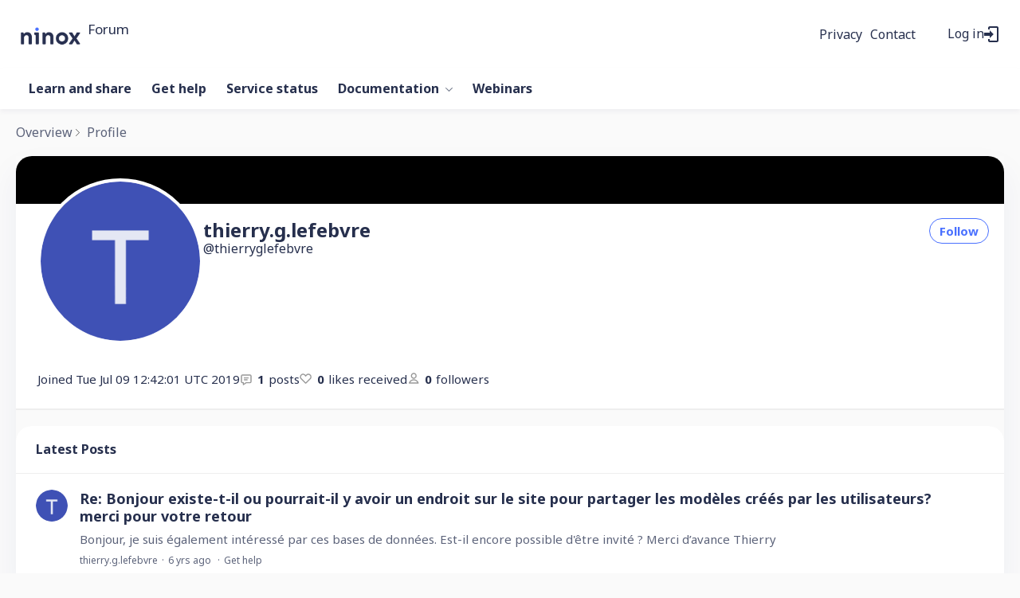

--- FILE ---
content_type: text/html;charset=UTF-8
request_url: https://forum.ninox.com/profile/x2h3m68
body_size: 5897
content:
<!DOCTYPE html>
<html lang="en" id="angularRootApp" ng-app='angularRootApp' class="prod " ng-non-bindable>
  <head>
  <title>thierry.g.lefebvre&#39;s Profile | Ninox Community</title>
      <meta name="robots" content="noindex" />
    <script type="text/template" class="comp-904a2b9d-m0"></script><link rel=icon type=image/png href=https://d56vh6ph4jjmq.cloudfront.net/ninox/favicon-32x32.png><script type="text/template" class="comp-904a2b9d-m1"></script><script type="text/template" class="comp-abeda148-m0"></script><link rel=preconnect href=https://fonts.googleapis.com>
<link rel=preconnect href=https://fonts.gstatic.com crossorigin>
<link href="https://fonts.googleapis.com/css2?family=Noto+Sans:ital,wght@0,400;0,700;1,400;1,700&display=swap" rel=stylesheet><script type="text/template" class="comp-abeda148-m1"></script><meta name="viewport" id="viewport" content="width=device-width,minimum-scale=1,maximum-scale=10,initial-scale=1" />
    <meta name="apple-mobile-web-app-capable" content="yes" />
    <meta name="mobile-web-app-capable" content="yes" />
    <link rel="stylesheet" type="text/css" href="/content/csx/cu5smltnvt7h6sjg3lsbs7buo6khxc2f.css?0110897" />
<link class="theme" rel="stylesheet" href="/content/csx/themes/g/fsv6kbrp3lgywt3wmvre3qoewza7buk7.css?0110897" />
<link class="theme" rel="stylesheet" href="/content/csx/themes/g/l4b6zgodelmirixczv7ahm4vrbavrffj.css?0110897" />
<link rel="stylesheet" type="text/css" href="/css/f/f.css?res=-1785550114" />
    </head>

  <body id="top" class="view-profile view-profile-home view-profile-x2h3m68  -themed   -state-0 ">
    <a id="keyboardHome" href="#main-content">Skip to main content</a>

    <div class="site-layout -cfa -theme thm-air thm-icons thm-icons-pri">
            <div class="site-nav  -above ">

    <div class="b-layout site-nav__layout">
        <div class="site-nav__inner -center">
              <div class="site-brand">
    <a class="site-brand__logo  -sep" tabindex="-1" aria-hidden="true" href="/"><img class="site-brand__media" src="https://s3-us-west-2.amazonaws.com/media.forumbee.com/logos/630dfcdf-a85a-465d-8dc2-307413755079/900.png" alt="Forum"></a>
    <a class="site-brand__title" href="/">Forum</a>
          </div>
  </div>

          <div class="site-nav__inner -right nav-right">
            <script type="text/template" class="comp-4603e06b-m0"></script><div class=c-topnav__outer>
<div class=c-topnav__item>
<a href=https://ninox.com/en/privacy class="nav-action nav-lnk">Privacy</a>
</div>
<div class=c-topnav__item>
<a href=/contact class="nav-action nav-lnk">Contact</a>
</div>
</div><script type="text/template" class="comp-4603e06b-m1"></script><noscript>
      <div class="nav-action-wrap">
        <button type="button" class="nojs nav-action"><a href="http://community.forumbee.com/t/18hzyj/enabling-browser-cookies">How to enable Javascript</a></button>
        <span class="separator"></span>
      </div>
    </noscript>

    <div fb-bindable site-search-btn pair-id="nav" class="nav-action-wrap site-nav-search -device">
          <button type="button" aria-label="Search" class="nav-action btn-icon btn-search-toggle toolhelp -toolhelp-below" data-tip="Search" ng-click="siteSearchBtnCtrl.click($event)"></button>
        </div>

        <div class="search__wrap -navbar -device">
          <site-search fb-bindable site-search-toggle pair-id="nav" ns="-navbar" search-label="Search" events-limit="0"></site-search>
        </div>
      <div class="nav-action-wrap signup-container">
      <a role="button" class="nav-action nav-lnk nav-btn-signup" href="/signup?forward=%2Fprofile%2Fx2h3m68">Sign Up</a>
    </div>
  <div class="nav-action-wrap login-container">
  <a role="button" class="nav-action nav-lnk nav-btn-login" href="/login?forward=%2Fprofile%2Fx2h3m68">Log in</a>
</div>

<div class="nav-action-wrap nav-sandwich -right btn-home-wrap -themed">
      <button type="button" class="nav-action btn-icon btn-home -site-nav" data-panel="sw-dialog-home" aria-label="Main menu" aria-expanded="false" aria-controls="aySandwichDialog" ></button>
    </div>
  </div>


        </div>
    </div>
  <header class="site-top">
            <script type="text/template" class="comp-279f4ae6-m0"></script><div class="c-hero__outer">
  <div class="b-layout">

    <h1 class="c-hero__title -main">Welcome to the Ninox community</h1>

    <div class="c-hero__search -main">
      <site-search fb-bindable ns="-header" posts-limit="10" users-limit="10" categories-limit="10" tags-limit="10" events-limit="10" avatar-size="26" search-label="Search"></site-search>
    </div>

    
    <div class="c-hero__intro -main">Search all topics or <a class="" href="/login?forward=%2Fcategory%2gethelp">ask a question</a></div>
    
    
    
    


  
  </div>
</div><script type="text/template" class="comp-279f4ae6-m1"></script><script type="text/template" class="comp-f3c2de09-m0"></script><div class="custom-global-nav-wrapper hnav__outer">
  <div class="b-layout"> 
    <div class="custom-global-nav">
      <ul class="hnav">
        
        
        
        
        
        
          
  	        <li class="hnav__item -learn-share -category">
        	    <a href="/category/learn-share" class="hnav__lnk communityNav -category -default">Learn and share</a>
        	  </li>
          
        
          
  	        <li class="hnav__item -gethelp -category">
        	    <a href="/category/gethelp" class="hnav__lnk communityNav -category -default">Get help</a>
        	  </li>
          
        
          
  	        <li class="hnav__item -service-status -category">
        	    <a href="/category/service-status" class="hnav__lnk communityNav -category -default">Service status</a>
        	  </li>
          
        
          
  	        <li class="hnav__item -docs -section">
        	    <a href="/category/docs" class="hnav__lnk communityNav -section -default">Documentation</a>
        	    <span class="hnav__chevron"></span>
                <ul class="">
                  <li><a href="/category/solutions">Solutions</a></li>
                  <li><a href="/category/setup">Setup</a></li>
                  <li><a href="/category/databases">Databases</a></li>
                  <li><a href="/category/automation">Automation</a></li>
                  <li><a href="/category/my-account">My account</a></li>
                  <li><a href="/category/administration">Administration</a></li>
        	      </ul>
        	      
        	  </li>
          
        
          
          
        
          
          
        
          
          
        
          
          
        
          
          
        
          
          
        
          
          
        
          
          
        
          
          
        
          
          
        
          
          
        
          
          
        
          
          
        
          
          
        
          
          
        
          
          
        
          
          
        
          
          
        
          
          
        
          
          
        
          
          
        
          
          
        
          
          
        
          
          
        
          
          
        
          
          
        
          
          
        
          
          
        
          
          
        
          
          
        
          
          
        
        <li><a href="https://ninox.com/en/webinars" class="communityNav">Webinars</a></li>
        
        
        
        
      </ul>
    </div>
  </div>
</div><script type="text/template" class="comp-f3c2de09-m1"></script></header>

          <div class="site-msg">
              <div class="b-layout">
                <div class="site-msg__inner">
                  <div class="statusmsg" style="display:none;"><!-- --></div>
</div>
              </div>
            </div>
          <div class="site-breadcrumb">
        <div class="b-layout">
          <div class="site-breadcrumb__inner">
            <ul class="site-breadcrumb__path">
                <li class="site-breadcrumb__link -back">
                  <a tabindex="-1" class="btn-icon" href="/"></a>
                </li>
                <li class="site-breadcrumb__link -home -back-item">
                  <a href="/">Overview</a>
                </li>
                <li class="site-breadcrumb__link -profile">
                  <a href="/profile">Profile</a>
                </li>
              </ul>
            </div>
        </div>
      </div>
    <div role="main" id="main-content" class="site-main -profile">
        <div class="b-layout">
          <div class="site-main__inner">
            <div class="content-layout">
                  <div class="content-border -profile">
                      <div class="content-header">
    </div>
<div class="content-main">
        <div class="content-main__inner -profile">
          <div class="profile -r0">
              <div class="profile__section -banner">

    <div class="profile__banner">

        <div class="banner-hero"></div>
        <div class="banner-1">


          <span class="banner-1__a -r0 avatar220 avatar -t -size-220" ng-non-bindable="" ><img class="img_av" src="https://s3-us-west-2.amazonaws.com/media.forumbee.com/av/ninox/t_220@2x.png" width="220" height="220" alt="thierry.g.lefebvre"></span><div class="banner-1__b">

            <div class="profile__name">
              <h1>thierry.g.lefebvre</h1>

              </div>

            <div class="profile__handle at-handle">thierryglefebvre</div>

            </div>

          <div class="banner-1__actions">
                <button type="button" tabindex="0" class="btn_fan btn-secondary btn-small" data-action="/profile/x2h3m68/follow" data-count="0">Follow</button>
      </div>
            </div>

        <div class="banner-2">

        <div class="profile__meta">

          <div class="profile__meta-item -joined">
              <span class="profile__meta-label -joined">
                Joined</span>
              Tue Jul 09 12:42:01 UTC 2019</div>
          <div class="profile__meta-item -posts">
            <span class="profile__meta-count -posts">1</span>posts</div>

          <div class="profile__meta-item -likes-received">
            <span class="profile__meta-count -likes-received">0</span>likes received</div>

          <div class="profile__meta-item -followers">
              <span class="profile__meta-count -followers">0</span>followers</div>
          </div>

      </div>

    </div>
    </div>
<div class="profile__section -about-me"></div>

</div>

            <div class="profile -latest">
                    <div class="statusmsg" style="display:none;"><!-- --></div>
<div class="content-title">
                      Latest Posts
                    </div>

                    <div class="topic-summary-layout">
        <div class="topic-summary-layout__inner">
          <ul class="postings topic-summary__wrap  ">
            <li class="posting topic-summary -reply -r0" data-key="60hr55f">
  <button tabindex="-1" type="button" ng-non-bindable  class="avatar-label -r0  avatar40 avatar -t -size-40 focus-save" aria-hidden="true" data-tip="thierry.g.lefebvre" data-href="https://forum.ninox.com/profile/x2h3m68"><img class="img_av" src="https://s3-us-west-2.amazonaws.com/media.forumbee.com/av/ninox/t_120@2x.png" width="40" height="40" aria-hidden="true" alt="thierry.g.lefebvre"></button><div class="topic-summary__main -reply">
      <h3>
        <a class="topic-summary__title_re" href="/t/y4hr6q8?r=60hr55f#60hr55f">Re:&#x20;Bonjour&#x20;existe-t-il&#x20;ou&#x20;pourrait-il&#x20;y&#x20;avoir&#x20;un&#x20;endroit&#x20;sur&#x20;le&#x20;site&#x20;pour&#x20;partager&#x20;les&#x20;modèles&#x20;créés&#x20;par&#x20;les&#x20;utilisateurs?&#x20;merci&#x20;pour&#x20;votre&#x20;retour</a>
      </h3>
      <a class="topic-summary__text-link -reply"  href="/t/y4hr6q8?r=60hr55f#60hr55f">Bonjour,&#x20;je&#x20;suis&#x20;également&#x20;intéressé&#x20;par&#x20;ces&#x20;bases&#x20;de&#x20;données.&#x20;Est-il&#x20;encore&#x20;possible&#x20;d&#39;être&#x20;invité&#x20;?&#x20;Merci&#x20;d’avance&#x20;Thierry</a>
      <div class="reply-stream-meta-wrap meta-wrap">
      <ul class="reply-stream-meta">
        <li class="reply-stream-meta__item"><button type="button" class="reply-stream-meta__profile-link btn-lnk-inline hover-card focus-save" data-href="/profile/x2h3m68">thierry.g.lefebvre</button></li>

            <li class="reply-stream-meta__item -br reply-stream-meta__profile-tagline"></li>
              <li class="reply-stream-meta__item reply-stream-meta__handle at-handle">thierryglefebvre</li>
            <li class="reply-stream-meta__item reply-stream-meta__said-on -sep"><span class="said_on__label"></span><span class=" said_on infotip screenonly" data-tip="@[1571126446973]" data-tip-html="<span class='infodate__created'>$0</span>"
              data-fmt="MMM d, yyyy · h:mm a" data-tip-class="infodate">6 yrs ago</span><span class="value printonly localtime" data-utc="1571126446973"></span>
  </li>

          <li class="reply-stream-meta__item -sep reply-stream-meta__category-link-wrap"><a class="thm-lnk reply-stream-meta__category-link" href="&#x2F;category&#x2F;gethelp">Get&#x20;help</a></li>
        <li class="reply-stream-meta__item reply-stream-meta__flag-wrap"><span class="reply-stream-meta__flag ">Reported - view</span></li>
          </ul>
    </div>
</div>
  </li>

</ul>
        </div>
      </div>

      <div class="page-nav-layout">
                <div class="page-nav-layout__inner">
                  </div>
              </div>
            </div>
                </div>
      </div>
    </div>
                    <div class="content-footer">
    <div class="b-layout">
      <div class="content-footer__inner">
        <a href="#top" class="backtotop">Back to top</a>
        </div>
    </div>
  </div>
</div>
              </div>
        </div>
      </div>
    </div>
        <footer class="site-footer">
    <div class="b-layout">
      <a tabindex="-1" class="site-footer__powered" href="https://forumbee.com?go">Powered by Forumbee</a>
          </div>
  </footer>
<div tabindex="-1" data-focus-restore=".btn-home.-site-nav" id="aySandwichDialog" class="sw-dialog -right -themed ">

  <div class="sw-dialog__inner ">

    <div role="tablist" class="sw-bar  tab-key-root">

      <div tabindex="0" class="visuallyhidden" aria-hidden="true" data-tab-prev=".btn-home.-site-nav"></div>
      <div class="nav-action-wrap home-container">
          <button role="tab" aria-controls="swPanel1" aria-selected="false" aria-label="Main menu" type="button" class="btn-icon sw-btn-home -sandwich -outline-inside"></button>
          <div id="swPanel1" tabindex="-1" data-focus-restore=".btn-home.-sandwich" class="sw-bar__inner -right -home -outline-inside">

            <script type="text/template" class="comp-37c75271-m0"></script><div class="c-sidenav2__outer panel">
<div class=c-sidenav2__item>
<a href=https://ninox.com/en class=c-sidenav2__link>Ninox-Website</a>
</div>
</div><script type="text/template" class="comp-37c75271-m1"></script><div class="panel panel-categories -sand" >
      <h3 id="panelTitleCategories-sand" class="panel__title "><a class="panel-categories__title" href="/">Overview</a></h3>
    <div class="panel__body">
          <ul class=" -level1" aria-labelledby="panelTitleCategories-sand">

            <li class="panel-categories__item -key-x1hntm -link-learn-share -type-discussion">

    <a class="panel-categories__label -node -level1 -key-x1hntm"
             href="&#x2F;category&#x2F;learn-share" >
            <span class="label">Learn&#x20;and&#x20;share</span>
          </a>

        </li>
<li class="panel-categories__item -key-18hw5b -link-gethelp -type-question">

    <a class="panel-categories__label -node -level1 -key-18hw5b"
             href="&#x2F;category&#x2F;gethelp" >
            <span class="label">Get&#x20;help</span>
          </a>

        </li>
<li class="panel-categories__item -key-63yhlh -link-service-status -type-article">

    <a class="panel-categories__label -node -level1 -key-63yhlh"
             href="&#x2F;category&#x2F;service-status" >
            <span class="label">Service&#x20;status</span>
          </a>

        </li>
<li class="panel-categories__item -key-18yqzq -link-docs -type-section">

    <button type="button" class="panel-categories__label -level1 -parent -key-18yqzq" aria-expanded="false" aria-controls="panel-categories__items-level2">
              <span class="icon  -closed" aria-hidden="true"></span><span id="label-sand-18yqzq" class="label">Documentation</span>
            </button>

            <ul id="panel-categories__items-level2" class="panel-categories__items  -closed -level2" aria-labelledby="label-sand-18yqzq" >
              <li class="panel-categories__item -key-x1yh9j -link-solutions -type-section">

    <button type="button" class="panel-categories__label -level2 -parent -key-x1yh9j" aria-expanded="false" aria-controls="panel-categories__items-level3">
              <span class="icon  -closed" aria-hidden="true"></span><span id="label-sand-x1yh9j" class="label">Solutions</span>
            </button>

            <ul id="panel-categories__items-level3" class="panel-categories__items  -closed -level3" aria-labelledby="label-sand-x1yh9j" >
              <li class="panel-categories__item -key-m2yh95 -link-ninox-e-invoice -type-article">

    <a class="panel-categories__label -node -level3 -key-m2yh95"
             href="&#x2F;category&#x2F;ninox-e-invoice" >
            <span class="label">Ninox&#x20;E-Invoice</span>
          </a>

        </li>
</ul>


          </li>
<li class="panel-categories__item -key-80yqzh -link-setup -type-section">

    <button type="button" class="panel-categories__label -level2 -parent -key-80yqzh" aria-expanded="false" aria-controls="panel-categories__items-level3">
              <span class="icon  -closed" aria-hidden="true"></span><span id="label-sand-80yqzh" class="label">Setup</span>
            </button>

            <ul id="panel-categories__items-level3" class="panel-categories__items  -closed -level3" aria-labelledby="label-sand-80yqzh" >
              <li class="panel-categories__item -key-18yqzz -link-installed-apps -type-article">

    <a class="panel-categories__label -node -level3 -key-18yqzz"
             href="&#x2F;category&#x2F;installed-apps" >
            <span class="label">Installed&#x20;apps</span>
          </a>

        </li>
<li class="panel-categories__item -key-y7yqzt -link-public-cloud -type-article">

    <a class="panel-categories__label -node -level3 -key-y7yqzt"
             href="&#x2F;category&#x2F;public-cloud" >
            <span class="label">Public&#x20;Cloud</span>
          </a>

        </li>
<li class="panel-categories__item -key-q5yqz6 -link-private-cloud -type-article">

    <a class="panel-categories__label -node -level3 -key-q5yqz6"
             href="&#x2F;category&#x2F;private-cloud" >
            <span class="label">Private&#x20;Cloud</span>
          </a>

        </li>
<li class="panel-categories__item -key-36yqzm -link-on-premises -type-article">

    <a class="panel-categories__label -node -level3 -key-36yqzm"
             href="&#x2F;category&#x2F;on-premises" >
            <span class="label">On-Premises</span>
          </a>

        </li>
</ul>


          </li>
<li class="panel-categories__item -key-x1yqzy -link-databases -type-section">

    <button type="button" class="panel-categories__label -level2 -parent -key-x1yqzy" aria-expanded="false" aria-controls="panel-categories__items-level3">
              <span class="icon  -closed" aria-hidden="true"></span><span id="label-sand-x1yqzy" class="label">Databases</span>
            </button>

            <ul id="panel-categories__items-level3" class="panel-categories__items  -closed -level3" aria-labelledby="label-sand-x1yqzy" >
              <li class="panel-categories__item -key-m2yqzk -link-tables -type-article">

    <a class="panel-categories__label -node -level3 -key-m2yqzk"
             href="&#x2F;category&#x2F;tables" >
            <span class="label">Tables</span>
          </a>

        </li>
<li class="panel-categories__item -key-36yqzj -link-table-relationships -type-article">

    <a class="panel-categories__label -node -level3 -key-36yqzj"
             href="&#x2F;category&#x2F;table-relationships" >
            <span class="label">Table&#x20;relationships</span>
          </a>

        </li>
<li class="panel-categories__item -key-h4yqzp -link-fields-elements -type-article">

    <a class="panel-categories__label -node -level3 -key-h4yqzp"
             href="&#x2F;category&#x2F;fields-elements" >
            <span class="label">Fields&#x20;and&#x20;elements</span>
          </a>

        </li>
<li class="panel-categories__item -key-63yqz1 -link-pages -type-article">

    <a class="panel-categories__label -node -level3 -key-63yqz1"
             href="&#x2F;category&#x2F;pages" >
            <span class="label">Pages</span>
          </a>

        </li>
<li class="panel-categories__item -key-q5yqzg -link-views -type-article">

    <a class="panel-categories__label -node -level3 -key-q5yqzg"
             href="&#x2F;category&#x2F;views" >
            <span class="label">Views</span>
          </a>

        </li>
<li class="panel-categories__item -key-y7yqz5 -link-import-export -type-article">

    <a class="panel-categories__label -node -level3 -key-y7yqz5"
             href="&#x2F;category&#x2F;import-export" >
            <span class="label">Import&#x20;and&#x20;export</span>
          </a>

        </li>
<li class="panel-categories__item -key-x1yqzf -link-modules -type-article">

    <a class="panel-categories__label -node -level3 -key-x1yqzf"
             href="&#x2F;category&#x2F;modules" >
            <span class="label">Modules</span>
          </a>

        </li>
<li class="panel-categories__item -key-18yqzr -link-printing -type-article">

    <a class="panel-categories__label -node -level3 -key-18yqzr"
             href="&#x2F;category&#x2F;printing" >
            <span class="label">Printing</span>
          </a>

        </li>
<li class="panel-categories__item -key-k9yqzl -link-templates -type-article">

    <a class="panel-categories__label -node -level3 -key-k9yqzl"
             href="&#x2F;category&#x2F;templates" >
            <span class="label">Templates</span>
          </a>

        </li>
<li class="panel-categories__item -key-x1yhzv -link-use-cases -type-article">

    <a class="panel-categories__label -node -level3 -key-x1yhzv"
             href="&#x2F;category&#x2F;use-cases" >
            <span class="label">Use&#x20;cases</span>
          </a>

        </li>
</ul>


          </li>
<li class="panel-categories__item -key-m2yqz3 -link-automation -type-section">

    <button type="button" class="panel-categories__label -level2 -parent -key-m2yqz3" aria-expanded="false" aria-controls="panel-categories__items-level3">
              <span class="icon  -closed" aria-hidden="true"></span><span id="label-sand-m2yqz3" class="label">Automation</span>
            </button>

            <ul id="panel-categories__items-level3" class="panel-categories__items  -closed -level3" aria-labelledby="label-sand-m2yqz3" >
              <li class="panel-categories__item -key-h4yymc -link-performance -type-article">

    <a class="panel-categories__label -node -level3 -key-h4yymc"
             href="&#x2F;category&#x2F;performance" >
            <span class="label">Performance</span>
          </a>

        </li>
<li class="panel-categories__item -key-k9yqz2 -link-scripting -type-article">

    <a class="panel-categories__label -node -level3 -key-k9yqz2"
             href="&#x2F;category&#x2F;scripting" >
            <span class="label">Scripting</span>
          </a>

        </li>
<li class="panel-categories__item -key-80yqzb -link-functions -type-article">

    <a class="panel-categories__label -node -level3 -key-80yqzb"
             href="&#x2F;category&#x2F;functions" >
            <span class="label">Functions</span>
          </a>

        </li>
<li class="panel-categories__item -key-63yqzd -link-api -type-article">

    <a class="panel-categories__label -node -level3 -key-63yqzd"
             href="&#x2F;category&#x2F;api" >
            <span class="label">API</span>
          </a>

        </li>
</ul>


          </li>
<li class="panel-categories__item -key-63yqzx -link-my-account -type-section">

    <button type="button" class="panel-categories__label -level2 -parent -key-63yqzx" aria-expanded="false" aria-controls="panel-categories__items-level3">
              <span class="icon  -closed" aria-hidden="true"></span><span id="label-sand-63yqzx" class="label">My&#x20;account</span>
            </button>

            <ul id="panel-categories__items-level3" class="panel-categories__items  -closed -level3" aria-labelledby="label-sand-63yqzx" >
              <li class="panel-categories__item -key-q5yqzn -link-subscriptions -type-article">

    <a class="panel-categories__label -node -level3 -key-q5yqzn"
             href="&#x2F;category&#x2F;subscriptions" >
            <span class="label">Subscriptions</span>
          </a>

        </li>
</ul>


          </li>
<li class="panel-categories__item -key-h4yqz8 -link-administration -type-section">

    <button type="button" class="panel-categories__label -level2 -parent -key-h4yqz8" aria-expanded="false" aria-controls="panel-categories__items-level3">
              <span class="icon  -closed" aria-hidden="true"></span><span id="label-sand-h4yqz8" class="label">Administration</span>
            </button>

            <ul id="panel-categories__items-level3" class="panel-categories__items  -closed -level3" aria-labelledby="label-sand-h4yqz8" >
              <li class="panel-categories__item -key-80yqzc -link-manage-workspaces -type-article">

    <a class="panel-categories__label -node -level3 -key-80yqzc"
             href="&#x2F;category&#x2F;manage-workspaces" >
            <span class="label">Manage&#x20;workspaces</span>
          </a>

        </li>
<li class="panel-categories__item -key-k9yqza -link-manage-collaborators -type-article">

    <a class="panel-categories__label -node -level3 -key-k9yqza"
             href="&#x2F;category&#x2F;manage-collaborators" >
            <span class="label">Manage&#x20;collaborators</span>
          </a>

        </li>
<li class="panel-categories__item -key-18yqz0 -link-access-permissions -type-article">

    <a class="panel-categories__label -node -level3 -key-18yqz0"
             href="&#x2F;category&#x2F;access-permissions" >
            <span class="label">Access&#x20;permissions</span>
          </a>

        </li>
<li class="panel-categories__item -key-y7yqzs -link-backups-and-storage -type-article">

    <a class="panel-categories__label -node -level3 -key-y7yqzs"
             href="&#x2F;category&#x2F;backups-and-storage" >
            <span class="label">Backups&#x20;and&#x20;storage</span>
          </a>

        </li>
<li class="panel-categories__item -key-36yqz7 -link-process-monitor -type-article">

    <a class="panel-categories__label -node -level3 -key-36yqz7"
             href="&#x2F;category&#x2F;process-monitor" >
            <span class="label">Process&#x20;monitor</span>
          </a>

        </li>
</ul>


          </li>
</ul>


          </li>
</ul>

          <a class="thm-lnk panel-categories__view-all" href="/topics">View all topics</a>
          </div>
      </div>
  </div>
        </div>
      <button role="tab" type="button" class="nav-action btn-icon sw-btn-close -sandwich focus-restore" aria-label="Close menu" data-focus-restore=".btn-home.-site-nav"></button>
        <div tabindex="0" class="visuallyhidden" aria-hidden="true" data-tab-next=".btn-home.-site-nav"></div>
      </div>
  </div>
</div>

<div id="tooltip">
  <div class="tooltip_container">
    <div class="tooltip_heading"> </div>
    <div class="tooltip_body"> </div>
  </div>
  <div class="tooltip_foot"> </div>
  <div class="cf"></div>
</div>

<div id="toolhelp">
  <div class="toolhelp_body"> </div>
  <div class="tooltip-pointer"></div>
</div>

<div id="infotip">
  <div class="infotip_body"> </div>
</div>
<div id="modalOverlay"></div>
  <script >pagestate={};pagestate.version='0110897';pagestate.root='https://forum.ninox.com';pagestate.ckeditor='ckeditor_4.20.1';pagestate.style='1';pagestate.memberSearch=true;pagestate.lang='en';pagestate.tz='';pagestate.base='';</script>
      <script type="text/javascript" src="/content/jsx/o3x3srvgz5pwf5md4pkbtjnrvn7p2fyh.js?0110897" ></script>
<script type="text/javascript" src="/content/jsx/fxm4pg5vkaoonqp5bpsdxkmgbmifmruq.js?0110897" ></script>
<script type="text/javascript" src="/content/jsx/wmyr6nmos74cau7hh5nm6e26pcdzditu.js?0110897" ></script>
<script type="text/javascript" src="/content/jsx/m457kbr2tobsi5fm5jyzzlo3sqclnabu.js?0110897" ></script>
<script type="text/javascript" src="/content/jsx/fecd6zmeyke6vy7gjgsfcmv2kkjt2mts.js?0110897" ></script>
<script type="text/javascript" src="/content/jsx/fb2vgmrzxikopc572qn2uvdyfh2wt4bt.js?0110897" ></script>
<script type="text/javascript" src="/content/jsx/ly65b4dvixx2tg7xc6jhg3bok6mio3bf.js?0110897" ></script><div id="fb-root"></div>
    <script src="/js/f/f.js?res=-1918511078"></script><script >var tz=document.createElement('script');tz.src='/content/js/fw/tz/tz.js';document.write(tz.outerHTML);</script>
    </body>
</html>


--- FILE ---
content_type: text/css;charset=utf-8
request_url: https://forum.ninox.com/css/f/f.css?res=-1785550114
body_size: 7982
content:

:root{--c-purple:#4970ff;--c-purple-dark:#3059f0;--c-teal:#009caa;--c-green:#65B31E;--c-banner-bg:#0071eb;--c-body-font:'Noto Sans', -apple-system, BlinkMacSystemFont, "system-ui", "Segoe UI", Roboto, "Helvetica Neue", "Apple Color Emoji", "Segoe UI Emoji", "Android Emoji", EmojiSymbols, sans-serif;--heading-font:'Noto Sans', -apple-system, BlinkMacSystemFont, "system-ui", "Segoe UI", Roboto, "Helvetica Neue", "Apple Color Emoji", "Segoe UI Emoji", "Android Emoji", EmojiSymbols, sans-serif;--c-shadow-box:0 20px 40px rgba(39,55,128,0.06);--c-border-table:1px solid #dbdee2;--c-border-color-table:#dbdee2;--c-bg:#fafafa;--c-bg-light:#fafafac7;--c-bg-light2:#fafafaa1}:root{--nav-logo-height:32px;--body-bg:var(--c-bg);--text-dark:#262f4d;--text-med:#262f4dbf;--text-light:#262f4d94;--link:var(--c-purple);--link-hover:var(--c-purple-dark);--icon-bg:invert(55%) sepia(69%) saturate(2313%) hue-rotate(206deg) brightness(99%) contrast(96%);--btn-primary-bg-col:var(--c-purple);--btn-primary-bg-col-hov:var(--c-purple-dark);--btn-secondary-bg-col-hov:var(--c-purple);--btn-secondary-col:var(--c-purple);--body-font:var(--c-body-font);--btn-radius:30px;--tab-radius:5px;--box-radius:20px;--status-col:var(--c-green)}

.home-section-cards.-categories .section-card .related-image{filter:var(--icon-bg);background-image:url(https://d56vh6ph4jjmq.cloudfront.net/icons/line/conversation-chat-1--messages-chat-smileys.svg)}.home-section-cards.-categories .section-card .related-image.-Section{background-image:url(https://d56vh6ph4jjmq.cloudfront.net/icons/line/multiple-chat--users.svg)}.home-section-cards.-categories .section-card .related-image.-Article{background-image:url(https://d56vh6ph4jjmq.cloudfront.net/icons/line/common-file-double-files-folders-article-text.svg)}.home-section-cards.-categories .section-card .related-image.-Idea{background-image:url(https://d56vh6ph4jjmq.cloudfront.net/icons/line/bulb--work-office-companies.svg)}.home-section-cards.-categories .section-card .related-image.-Discussion{background-image:url(https://d56vh6ph4jjmq.cloudfront.net/icons/line/conversation-chat-2--messages-chat-smileys.svg)}.home-section-cards.-categories .section-card .related-image.-Question{background-image:url(https://d56vh6ph4jjmq.cloudfront.net/icons/line/question-circle--interface-essential.svg);background-image:url(https://d56vh6ph4jjmq.cloudfront.net/icons/line/language-barrier-question--messages-chat-smileys.svg)}.home-section-cards.-categories .section-card .related-image.-Event{background-image:url(https://d56vh6ph4jjmq.cloudfront.net/icons/line/calendar--interface-essential-dots.svg)}.home-section-cards.-categories .section-card .related-image.-Issue{background-image:url(https://d56vh6ph4jjmq.cloudfront.net/icons/line/shield-warning--programing-apps-websites.svg)}.home-section-cards.-categories .section-card .related-image.-news{background-image:url(https://d56vh6ph4jjmq.cloudfront.net/icons/line/megaphone-1--interface-essential.svg)}.home-section-cards.-categories .section-card .related-image.-community{background-image:url(https://d56vh6ph4jjmq.cloudfront.net/icons/line/multiple-chat--users.svg)}.home-section-cards.-categories .section-card .related-image.-knowledge-base,.home-section-cards.-categories .section-card .related-image.-knowledgebase,.home-section-cards.-categories .section-card .related-image.-kb{background-image:url(https://d56vh6ph4jjmq.cloudfront.net/icons/line/read-light-idea--school-learning.svg)}.home-section-cards.-categories .section-card .related-image.-faq,.home-section-cards.-categories .section-card .related-image.-faqs,.home-section-cards.-categories .section-card .related-image.-frequently-asked-questions{background-image:url(https://d56vh6ph4jjmq.cloudfront.net/icons/line/icon-contact-us-faq.svg)}.home-section-cards.-categories .section-card .related-image.-support,.home-section-cards.-categories .section-card .related-image.-help{background-image:url(https://d56vh6ph4jjmq.cloudfront.net/icons/line/help-wheel--interface-essential.svg)}.home-section-cards.-categories .section-card .related-image.-getting-started{background-image:url(https://d56vh6ph4jjmq.cloudfront.net/icons/line/startup-product-rocket-box--business-products.svg)}.home-section-cards.-categories .section-card .related-image.-resources{background-image:url(https://d56vh6ph4jjmq.cloudfront.net/icons/line/newspaper-fold--content.svg)}.home-section-cards.-categories .section-card .related-image.-webinars{background-image:url(https://d56vh6ph4jjmq.cloudfront.net/icons/line/workflow-coaching-chart-team--work-office-companies.svg);background-image:url(https://d56vh6ph4jjmq.cloudfront.net/icons/line/laptop-user--programing-apps-websites.svg)}.home-section-cards.-categories .section-card .related-image.-advanced{background-image:url(https://d56vh6ph4jjmq.cloudfront.net/icons/line/technology-robot-2--technology.svg)}.home-section-cards.-categories .section-card .related-image.-videos,.home-section-cards.-categories .section-card .related-image.-video-tutorials{background-image:url(https://d56vh6ph4jjmq.cloudfront.net/icons/line/video-player-smartphone--video-movies-tv.svg)}.home-section-cards.-categories .section-card .related-image.-bug-reports{background-image:url(https://d56vh6ph4jjmq.cloudfront.net/icons/line/computer-bug-search--programing-apps-websites.svg)}.home-section-cards.-categories .section-card .related-image.-onboarding,.home-section-cards.-categories .section-card .related-image.-setup,.home-section-cards.-categories .section-card .related-image.-guide-to-setup,.home-section-cards.-categories .section-card .related-image.-setup-guide{background-image:url(https://d56vh6ph4jjmq.cloudfront.net/icons/line/technology-privacy-consent-profile-information--technology.svg)}.home-section-cards.-categories .section-card .related-image.-using,.home-section-cards.-categories .section-card .related-image.-using-product{background-image:url(https://d56vh6ph4jjmq.cloudfront.net/icons/line/monitor-touch--programing-apps-websites.svg)}.home-section-cards.-categories .section-card .related-image.-setup,.home-section-cards.-categories .section-card .related-image.-account-setup{background-image:url(https://d56vh6ph4jjmq.cloudfront.net/icons/line/settings-vertical-1--interface-essential.svg)}.home-section-cards.-categories .section-card .related-image.-best-practices{background-image:url(https://d56vh6ph4jjmq.cloudfront.net/icons/line/laptop-idea--work-office-companies.svg)}.home-section-cards.-categories .section-card .related-image.-forum,.home-section-cards.-categories .section-card .related-image.-forums{background-image:url(https://d56vh6ph4jjmq.cloudfront.net/icons/line/team-chat--work-office-companies.svg);background-image:url(https://d56vh6ph4jjmq.cloudfront.net/icons/line/conversation-browser--messages-chat-smileys.svg)}.home-section-cards.-categories .section-card .related-image.-tutorials,.home-section-cards.-categories .section-card .related-image.-hubspot{background-image:url(https://d56vh6ph4jjmq.cloudfront.net/icons/line/read-light-idea--school-learning.svg)}.home-section-cards.-categories .section-card .related-image.-contact,.home-section-cards.-categories .section-card .related-image.-contact-us,.home-section-cards.-categories .section-card .related-image.-submit-a-ticket,.home-section-cards.-categories .section-card .related-image.-front-form{background-image:url(https://d56vh6ph4jjmq.cloudfront.net/icons/line/send-email--emails.svg)}.home-section-cards.-categories .section-card .related-image.-guides{background-image:url(https://d56vh6ph4jjmq.cloudfront.net/icons/line/trekking-map--outdoors-recreation.svg)}.home-section-cards.-categories .section-card .related-image.-tips,.home-section-cards.-categories .section-card .related-image.-community-tips{background-image:url(https://d56vh6ph4jjmq.cloudfront.net/icons/line/laptop-idea--work-office-companies.svg)}.home-section-cards.-categories .section-card .related-image.-integration,.home-section-cards.-categories .section-card .related-image.-integrations,.home-section-cards.-categories .section-card .related-image.-website-integration{background-image:url(https://d56vh6ph4jjmq.cloudfront.net/icons/line/module-puzzle--programing-apps-websites.svg)}.home-section-cards.-categories .section-card .related-image.-group,.home-section-cards.-categories .section-card .related-image.-groups{background-image:url(https://d56vh6ph4jjmq.cloudfront.net/icons/line/workflow-teammate-circle--work-office-companies.svg)}.home-section-cards.-categories .section-card .related-image.-dashboard,.home-section-cards.-categories .section-card .related-image.-dashboards,.home-section-cards.-categories .section-card .related-image.-client-dashboard{background-image:url(https://d56vh6ph4jjmq.cloudfront.net/icons/line/gauge-dashboard--interface-essential.svg)}.home-section-cards.-categories .section-card .related-image.-referral-partner-setup{background-image:url(https://d56vh6ph4jjmq.cloudfront.net/icons/line/team-meeting--work-office-companies.svg)}.home-section-cards.-categories .section-card .related-image.-working-groups,.home-section-cards.-categories .section-card .related-image.-working-group{background-image:url(https://d56vh6ph4jjmq.cloudfront.net/icons/line/working-remotely-team-1--work-office-companies.svg)}.category__icon.-article.-cat-announcements,.category__icon.-discussion.-cat-announcements,.category__icon.-question.-cat-announcements,.category__icon.-idea.-cat-announcements,.category__icon.-issue.-cat-announcements,.category__icon.-event.-cat-announcements,.category__icon.-section.-cat-announcements,.category__icon.-group.-cat-announcements,.category__icon.-article.-cat-news,.category__icon.-discussion.-cat-news,.category__icon.-question.-cat-news,.category__icon.-idea.-cat-news,.category__icon.-issue.-cat-news,.category__icon.-event.-cat-news,.category__icon.-section.-cat-news,.category__icon.-group.-cat-news{background-image:url(https://d56vh6ph4jjmq.cloudfront.net/icons/line/megaphone-1--interface-essential.svg)}.category__icon.-article.-cat-community,.category__icon.-discussion.-cat-community,.category__icon.-question.-cat-community,.category__icon.-idea.-cat-community,.category__icon.-issue.-cat-community,.category__icon.-event.-cat-community,.category__icon.-section.-cat-community,.category__icon.-group.-cat-community{background-image:url(https://d56vh6ph4jjmq.cloudfront.net/icons/line/multiple-chat--users.svg)}.category__icon.-article.-cat-knowledge-base,.category__icon.-discussion.-cat-knowledge-base,.category__icon.-question.-cat-knowledge-base,.category__icon.-idea.-cat-knowledge-base,.category__icon.-issue.-cat-knowledge-base,.category__icon.-event.-cat-knowledge-base,.category__icon.-section.-cat-knowledge-base,.category__icon.-group.-cat-knowledge-base,.category__icon.-article.-cat-knowledgebase,.category__icon.-discussion.-cat-knowledgebase,.category__icon.-question.-cat-knowledgebase,.category__icon.-idea.-cat-knowledgebase,.category__icon.-issue.-cat-knowledgebase,.category__icon.-event.-cat-knowledgebase,.category__icon.-section.-cat-knowledgebase,.category__icon.-group.-cat-knowledgebase,.category__icon.-article.-cat-kb,.category__icon.-discussion.-cat-kb,.category__icon.-question.-cat-kb,.category__icon.-idea.-cat-kb,.category__icon.-issue.-cat-kb,.category__icon.-event.-cat-kb,.category__icon.-section.-cat-kb,.category__icon.-group.-cat-kb{background-image:url(https://d56vh6ph4jjmq.cloudfront.net/icons/line/read-light-idea--school-learning.svg)}.category__icon.-article.-cat-faq,.category__icon.-discussion.-cat-faq,.category__icon.-question.-cat-faq,.category__icon.-idea.-cat-faq,.category__icon.-issue.-cat-faq,.category__icon.-event.-cat-faq,.category__icon.-section.-cat-faq,.category__icon.-group.-cat-faq,.category__icon.-article.-cat-faqs,.category__icon.-discussion.-cat-faqs,.category__icon.-question.-cat-faqs,.category__icon.-idea.-cat-faqs,.category__icon.-issue.-cat-faqs,.category__icon.-event.-cat-faqs,.category__icon.-section.-cat-faqs,.category__icon.-group.-cat-faqs,.category__icon.-article.-cat-frequently-asked-questions,.category__icon.-discussion.-cat-frequently-asked-questions,.category__icon.-question.-cat-frequently-asked-questions,.category__icon.-idea.-cat-frequently-asked-questions,.category__icon.-issue.-cat-frequently-asked-questions,.category__icon.-event.-cat-frequently-asked-questions,.category__icon.-section.-cat-frequently-asked-questions,.category__icon.-group.-cat-frequently-asked-questions{background-image:url(https://d56vh6ph4jjmq.cloudfront.net/icons/line/icon-contact-us-faq.svg)}.category__icon.-article.-cat-support,.category__icon.-discussion.-cat-support,.category__icon.-question.-cat-support,.category__icon.-idea.-cat-support,.category__icon.-issue.-cat-support,.category__icon.-event.-cat-support,.category__icon.-section.-cat-support,.category__icon.-group.-cat-support,.category__icon.-article.-cat-help,.category__icon.-discussion.-cat-help,.category__icon.-question.-cat-help,.category__icon.-idea.-cat-help,.category__icon.-issue.-cat-help,.category__icon.-event.-cat-help,.category__icon.-section.-cat-help,.category__icon.-group.-cat-help{background-image:url(https://d56vh6ph4jjmq.cloudfront.net/icons/line/help-wheel--interface-essential.svg)}.category__icon.-article.-cat-getting-started,.category__icon.-discussion.-cat-getting-started,.category__icon.-question.-cat-getting-started,.category__icon.-idea.-cat-getting-started,.category__icon.-issue.-cat-getting-started,.category__icon.-event.-cat-getting-started,.category__icon.-section.-cat-getting-started,.category__icon.-group.-cat-getting-started{background-image:url(https://d56vh6ph4jjmq.cloudfront.net/icons/line/startup-product-rocket-box--business-products.svg)}.category__icon.-article.-cat-resources,.category__icon.-discussion.-cat-resources,.category__icon.-question.-cat-resources,.category__icon.-idea.-cat-resources,.category__icon.-issue.-cat-resources,.category__icon.-event.-cat-resources,.category__icon.-section.-cat-resources,.category__icon.-group.-cat-resources{background-image:url(https://d56vh6ph4jjmq.cloudfront.net/icons/line/newspaper-fold--content.svg)}.category__icon.-article.-cat-webinars,.category__icon.-discussion.-cat-webinars,.category__icon.-question.-cat-webinars,.category__icon.-idea.-cat-webinars,.category__icon.-issue.-cat-webinars,.category__icon.-event.-cat-webinars,.category__icon.-section.-cat-webinars,.category__icon.-group.-cat-webinars{background-image:url(https://d56vh6ph4jjmq.cloudfront.net/icons/line/laptop-user--programing-apps-websites.svg)}.category__icon.-article.-cat-videos,.category__icon.-discussion.-cat-videos,.category__icon.-question.-cat-videos,.category__icon.-idea.-cat-videos,.category__icon.-issue.-cat-videos,.category__icon.-event.-cat-videos,.category__icon.-section.-cat-videos,.category__icon.-group.-cat-videos,.category__icon.-article.-cat-video-tutorials,.category__icon.-discussion.-cat-video-tutorials,.category__icon.-question.-cat-video-tutorials,.category__icon.-idea.-cat-video-tutorials,.category__icon.-issue.-cat-video-tutorials,.category__icon.-event.-cat-video-tutorials,.category__icon.-section.-cat-video-tutorials,.category__icon.-group.-cat-video-tutorials{background-image:url(https://d56vh6ph4jjmq.cloudfront.net/icons/line/video-player-smartphone--video-movies-tv.svg)}.category__icon.-article.-cat-bug-reports,.category__icon.-discussion.-cat-bug-reports,.category__icon.-question.-cat-bug-reports,.category__icon.-idea.-cat-bug-reports,.category__icon.-issue.-cat-bug-reports,.category__icon.-event.-cat-bug-reports,.category__icon.-section.-cat-bug-reports,.category__icon.-group.-cat-bug-reports{background-image:url(https://d56vh6ph4jjmq.cloudfront.net/icons/line/computer-bug-search--programing-apps-websites.svg)}.category__icon.-article.-cat-onboarding,.category__icon.-discussion.-cat-onboarding,.category__icon.-question.-cat-onboarding,.category__icon.-idea.-cat-onboarding,.category__icon.-issue.-cat-onboarding,.category__icon.-event.-cat-onboarding,.category__icon.-section.-cat-onboarding,.category__icon.-group.-cat-onboarding,.category__icon.-article.-cat-setup,.category__icon.-discussion.-cat-setup,.category__icon.-question.-cat-setup,.category__icon.-idea.-cat-setup,.category__icon.-issue.-cat-setup,.category__icon.-event.-cat-setup,.category__icon.-section.-cat-setup,.category__icon.-group.-cat-setup,.category__icon.-article.-cat-guide-to-setup,.category__icon.-discussion.-cat-guide-to-setup,.category__icon.-question.-cat-guide-to-setup,.category__icon.-idea.-cat-guide-to-setup,.category__icon.-issue.-cat-guide-to-setup,.category__icon.-event.-cat-guide-to-setup,.category__icon.-section.-cat-guide-to-setup,.category__icon.-group.-cat-guide-to-setup,.category__icon.-article.-cat-setup-guide,.category__icon.-discussion.-cat-setup-guide,.category__icon.-question.-cat-setup-guide,.category__icon.-idea.-cat-setup-guide,.category__icon.-issue.-cat-setup-guide,.category__icon.-event.-cat-setup-guide,.category__icon.-section.-cat-setup-guide,.category__icon.-group.-cat-setup-guide{background-image:url(https://d56vh6ph4jjmq.cloudfront.net/icons/line/technology-privacy-consent-profile-information--technology.svg)}.category__icon.-article.-cat-using,.category__icon.-discussion.-cat-using,.category__icon.-question.-cat-using,.category__icon.-idea.-cat-using,.category__icon.-issue.-cat-using,.category__icon.-event.-cat-using,.category__icon.-section.-cat-using,.category__icon.-group.-cat-using,.category__icon.-article.-cat-using-product,.category__icon.-discussion.-cat-using-product,.category__icon.-question.-cat-using-product,.category__icon.-idea.-cat-using-product,.category__icon.-issue.-cat-using-product,.category__icon.-event.-cat-using-product,.category__icon.-section.-cat-using-product,.category__icon.-group.-cat-using-product{background-image:url(https://d56vh6ph4jjmq.cloudfront.net/icons/line/monitor-touch--programing-apps-websites.svg)}.category__icon.-article.-cat-setup,.category__icon.-discussion.-cat-setup,.category__icon.-question.-cat-setup,.category__icon.-idea.-cat-setup,.category__icon.-issue.-cat-setup,.category__icon.-event.-cat-setup,.category__icon.-section.-cat-setup,.category__icon.-group.-cat-setup,.category__icon.-article.-cat-account-setup,.category__icon.-discussion.-cat-account-setup,.category__icon.-question.-cat-account-setup,.category__icon.-idea.-cat-account-setup,.category__icon.-issue.-cat-account-setup,.category__icon.-event.-cat-account-setup,.category__icon.-section.-cat-account-setup,.category__icon.-group.-cat-account-setup{background-image:url(https://d56vh6ph4jjmq.cloudfront.net/icons/line/settings-vertical-1--interface-essential.svg)}.category__icon.-article.-cat-best-practices,.category__icon.-discussion.-cat-best-practices,.category__icon.-question.-cat-best-practices,.category__icon.-idea.-cat-best-practices,.category__icon.-issue.-cat-best-practices,.category__icon.-event.-cat-best-practices,.category__icon.-section.-cat-best-practices,.category__icon.-group.-cat-best-practices{background-image:url(https://d56vh6ph4jjmq.cloudfront.net/icons/line/laptop-idea--work-office-companies.svg)}.category__icon.-article.-cat-tips,.category__icon.-discussion.-cat-tips,.category__icon.-question.-cat-tips,.category__icon.-idea.-cat-tips,.category__icon.-issue.-cat-tips,.category__icon.-event.-cat-tips,.category__icon.-section.-cat-tips,.category__icon.-group.-cat-tips,.category__icon.-article.-cat-community-tips,.category__icon.-discussion.-cat-community-tips,.category__icon.-question.-cat-community-tips,.category__icon.-idea.-cat-community-tips,.category__icon.-issue.-cat-community-tips,.category__icon.-event.-cat-community-tips,.category__icon.-section.-cat-community-tips,.category__icon.-group.-cat-community-tips{background-image:url(https://d56vh6ph4jjmq.cloudfront.net/icons/line/laptop-idea--work-office-companies.svg)}.category__icon.-article.-cat-integration,.category__icon.-discussion.-cat-integration,.category__icon.-question.-cat-integration,.category__icon.-idea.-cat-integration,.category__icon.-issue.-cat-integration,.category__icon.-event.-cat-integration,.category__icon.-section.-cat-integration,.category__icon.-group.-cat-integration,.category__icon.-article.-cat-integrations,.category__icon.-discussion.-cat-integrations,.category__icon.-question.-cat-integrations,.category__icon.-idea.-cat-integrations,.category__icon.-issue.-cat-integrations,.category__icon.-event.-cat-integrations,.category__icon.-section.-cat-integrations,.category__icon.-group.-cat-integrations,.category__icon.-article.-cat-website-integration,.category__icon.-discussion.-cat-website-integration,.category__icon.-question.-cat-website-integration,.category__icon.-idea.-cat-website-integration,.category__icon.-issue.-cat-website-integration,.category__icon.-event.-cat-website-integration,.category__icon.-section.-cat-website-integration,.category__icon.-group.-cat-website-integration{background-image:url(https://d56vh6ph4jjmq.cloudfront.net/icons/line/module-puzzle--programing-apps-websites.svg)}.category__icon.-article.-cat-forum,.category__icon.-discussion.-cat-forum,.category__icon.-question.-cat-forum,.category__icon.-idea.-cat-forum,.category__icon.-issue.-cat-forum,.category__icon.-event.-cat-forum,.category__icon.-section.-cat-forum,.category__icon.-group.-cat-forum,.category__icon.-article.-cat-forums,.category__icon.-discussion.-cat-forums,.category__icon.-question.-cat-forums,.category__icon.-idea.-cat-forums,.category__icon.-issue.-cat-forums,.category__icon.-event.-cat-forums,.category__icon.-section.-cat-forums,.category__icon.-group.-cat-forums{background-image:url(https://d56vh6ph4jjmq.cloudfront.net/icons/line/team-chat--work-office-companies.svg);background-image:url(https://d56vh6ph4jjmq.cloudfront.net/icons/line/conversation-browser--messages-chat-smileys.svg)}.category__icon.-article.-cat-tutorials,.category__icon.-discussion.-cat-tutorials,.category__icon.-question.-cat-tutorials,.category__icon.-idea.-cat-tutorials,.category__icon.-issue.-cat-tutorials,.category__icon.-event.-cat-tutorials,.category__icon.-section.-cat-tutorials,.category__icon.-group.-cat-tutorials{background-image:url(https://d56vh6ph4jjmq.cloudfront.net/icons/line/read-light-idea--school-learning.svg)}.category__icon.-article.-cat-contact,.category__icon.-discussion.-cat-contact,.category__icon.-question.-cat-contact,.category__icon.-idea.-cat-contact,.category__icon.-issue.-cat-contact,.category__icon.-event.-cat-contact,.category__icon.-section.-cat-contact,.category__icon.-group.-cat-contact,.category__icon.-article.-cat-contact-us,.category__icon.-discussion.-cat-contact-us,.category__icon.-question.-cat-contact-us,.category__icon.-idea.-cat-contact-us,.category__icon.-issue.-cat-contact-us,.category__icon.-event.-cat-contact-us,.category__icon.-section.-cat-contact-us,.category__icon.-group.-cat-contact-us{background-image:url(https://d56vh6ph4jjmq.cloudfront.net/icons/line/send-email--emails.svg)}.category__icon.-article.-cat-guides,.category__icon.-discussion.-cat-guides,.category__icon.-question.-cat-guides,.category__icon.-idea.-cat-guides,.category__icon.-issue.-cat-guides,.category__icon.-event.-cat-guides,.category__icon.-section.-cat-guides,.category__icon.-group.-cat-guides{background-image:url(https://d56vh6ph4jjmq.cloudfront.net/icons/line/trekking-map--outdoors-recreation.svg)}.category__icon.-article.-cat-group,.category__icon.-discussion.-cat-group,.category__icon.-question.-cat-group,.category__icon.-idea.-cat-group,.category__icon.-issue.-cat-group,.category__icon.-event.-cat-group,.category__icon.-section.-cat-group,.category__icon.-group.-cat-group,.category__icon.-article.-cat-groups,.category__icon.-discussion.-cat-groups,.category__icon.-question.-cat-groups,.category__icon.-idea.-cat-groups,.category__icon.-issue.-cat-groups,.category__icon.-event.-cat-groups,.category__icon.-section.-cat-groups,.category__icon.-group.-cat-groups{background-image:url(https://d56vh6ph4jjmq.cloudfront.net/icons/line/workflow-teammate-circle--work-office-companies.svg)}.category__icon.-article.-cat-working-groups,.category__icon.-discussion.-cat-working-groups,.category__icon.-question.-cat-working-groups,.category__icon.-idea.-cat-working-groups,.category__icon.-issue.-cat-working-groups,.category__icon.-event.-cat-working-groups,.category__icon.-section.-cat-working-groups,.category__icon.-group.-cat-working-groups,.category__icon.-article.-cat-working-group,.category__icon.-discussion.-cat-working-group,.category__icon.-question.-cat-working-group,.category__icon.-idea.-cat-working-group,.category__icon.-issue.-cat-working-group,.category__icon.-event.-cat-working-group,.category__icon.-section.-cat-working-group,.category__icon.-group.-cat-working-group{background-image:url(https://d56vh6ph4jjmq.cloudfront.net/icons/line/working-remotely-team-1--work-office-companies.svg)}@media (min-width: 881px){.content-aside .recent-activity .topic__icon-40{width:20px;height:20px;background-size:20px;background-position:0;margin-top:5px;margin-left:2px}}.topic__icon.-article{background-image:url(https://d56vh6ph4jjmq.cloudfront.net/icons/line/custom-common-file-single-article-document-text.svg)}.topic__icon-40.-article,.topic__icon-26.-article{background-image:url(https://d56vh6ph4jjmq.cloudfront.net/icons/line/custom-common-file-single-article-document-text.svg)}.topic__icon.-event{background-image:url(https://d56vh6ph4jjmq.cloudfront.net/icons/line/calendar--interface-essential-dots.svg)}.topic__icon-40.-event,.topic__icon-26.-event{background-image:url(https://d56vh6ph4jjmq.cloudfront.net/icons/line/calendar--interface-essential-dots.svg)}.topic__icon.-discussion{background-image:url(https://d56vh6ph4jjmq.cloudfront.net/icons/line/conversation-chat-2--messages-chat-smileys.svg)}.topic__icon-40.-discussion,.topic__icon-26.-discussion{background-image:url(https://d56vh6ph4jjmq.cloudfront.net/icons/line/conversation-chat-2--messages-chat-smileys.svg)}.topic__icon.-question{background-image:url(https://d56vh6ph4jjmq.cloudfront.net/icons/line/question-circle--interface-essential.svg)}.topic__icon-40.-question,.topic__icon-26.-question{background-image:url(https://d56vh6ph4jjmq.cloudfront.net/icons/line/question-circle--interface-essential.svg)}.topic__icon.-idea{background-image:url(https://d56vh6ph4jjmq.cloudfront.net/icons/line/light-bulb-1--lamps-lights-fire.svg)}.topic__icon-40.-idea,.topic__icon-26.-idea{background-image:url(https://d56vh6ph4jjmq.cloudfront.net/icons/line/light-bulb-1--lamps-lights-fire.svg)}.topic__icon.-issue{background-image:url(https://d56vh6ph4jjmq.cloudfront.net/icons/line/shield-warning--programing-apps-websites.svg)}.topic__icon-40.-issue,.topic__icon-26.-issue{background-image:url(https://d56vh6ph4jjmq.cloudfront.net/icons/line/shield-warning--programing-apps-websites.svg)}

.topic-reply-meta__profile-link{color:var(--text-dark)}.btn-primary.panel-welcome__btn-new-topic{width:100%;padding:8px 10px;font-size:16rem}.btn-primary,.btn-secondary,.btn-cancel{font-weight:var(--font-bold)}a.-underline-off:not(.btn-lnk):not([aria-current]):hover{text-decoration:unset}.content-border.-home-topics,.idx-parent,.content-banner.-intro,.content-banner.-section,.content-aside__inner,.reply-add,.view-category-topics .content-border,.view-category-members .content-border,.view-category-events .content-border,.view-tag .content-border,.view-topic .content-border,.view-profile .content-border{box-shadow:var(--c-shadow-box)}.panel__title{font-weight:600;font-size:18rem;text-transform:unset}.panel-top-contributors__view-all,.panel-tags__view-all,.recent-activity__view-more{color:var(--text-dark);font-size:14rem}.view-category .topic-summary__wrap.-pinned .topic-summary.-pinned{border-radius:7px}.topic-list-meta2__category-link.thm-lnk{font-weight:var(--font-bold);color:var(--link)}.topic-summary__status.-label.-answered:before{content:'';width:15px;height:9px;background-image:url(https://d56vh6ph4jjmq.cloudfront.net/fbcomm/green-check.svg);background-size:12px 9px;display:inline-block;background-repeat:no-repeat}@media (max-width: 568px){.site-nav__inner.-right{gap:0px}.site-nav__layout{padding-right:10px}}

body{-webkit-font-smoothing:inherit}.formatted blockquote a{color:var(--text-dark)}.formatted .mention,.formatted .mention:before{color:var(--c-teal)}.formatted{line-height:1.602}.formatted .forumbee-code-block-wrap{line-height:1.5}.formatted p{margin-bottom:16px}.formatted b,.formatted strong{font-weight:700}.formatted h2,.formatted h3{font-weight:var(--font-bold)}.formatted blockquote{border-left:4px solid var(--c-blue)}.formatted blockquote p{margin-bottom:11px}.formatted ul{line-height:30px;display:block;list-style:none;padding-left:26px}.formatted ul>li{position:relative;margin:4px 0;padding-left:26px}.formatted ul>li:before{content:"";position:absolute;width:6px;height:6px;left:8px;top:11px;border-radius:50%;background:#c1c9d2}.formatted ul ul{padding-left:6px}.formatted ol{counter-reset:listitem;list-style:none;line-height:30px;display:block;padding-left:26px}.formatted ol>li{position:relative;margin:4px 0;padding-left:32px}.formatted ol>li:before{counter-increment:listitem;content:counter(listitem);background:#e3e8ee;color:var(--text-med);font-size:12rem;font-weight:600;line-height:10px;text-align:center;padding:5px 0;width:20px;border-radius:10px;position:absolute;left:0;top:5px}.formatted ol ol{counter-reset:listitem2;padding-left:6px}.formatted ol>li ol>li:before{counter-increment:listitem2;content:counter(listitem2, lower-alpha);font-size:13rem}.formatted ol ol ol{counter-reset:listitem3}.formatted ol>li ol>li ol>li:before{counter-increment:listitem3;content:counter(listitem3, upper-roman);font-size:13prem}.formatted ol ol ol ol{counter-reset:listitem4}.formatted ol>li ol>li ol>li ol>li:before{counter-increment:listitem4;content:counter(listitem4, lower-roman);font-size:13rem}.formatted nav.toc .toc__item.-lev0,.formatted nav.toc .toc__item.-lev1,.formatted nav.toc .toc__item.-lev2,.formatted nav.toc .toc__item.-lev3,.formatted nav.toc .toc__item.-lev4,.formatted nav.toc ol>li,.formatted nav.toc ol>li ol>li,.formatted nav.toc ol>li ol>li ol>li,.formatted nav.toc ol>li ol>li ol>li ol>li{padding-left:0}.formatted nav.toc .toc__item.-lev0:before,.formatted nav.toc .toc__item.-lev1:before,.formatted nav.toc .toc__item.-lev2:before,.formatted nav.toc .toc__item.-lev3:before,.formatted nav.toc .toc__item.-lev4:before,.formatted nav.toc ol>li:before,.formatted nav.toc ol>li ol>li:before,.formatted nav.toc ol>li ol>li ol>li:before,.formatted nav.toc ol>li ol>li ol>li ol>li:before{counter-increment:unset;content:unset}.formatted table{color:var(--text-dark);z-index:2;font-size:14px;line-height:1.5em;border-spacing:0;border-collapse:collapse;width:100%;overflow:auto;display:block;margin:15px 0}.formatted thead{margin:0;padding:0;border:0;font:inherit;vertical-align:baseline}.formatted table tr{border:var(--c-border-table);background-color:#fff;vertical-align:inherit}.formatted table th{font-weight:700;border:var(--c-border-table);padding:6px 13px;text-align:center}.formatted table td{border:var(--c-border-table);padding:6px 13px}.formatted tbody{vertical-align:middle;border-color:var(--c-border-color-table)}.formatted h2 code,.formatted h3 code,.formatted h4 code,.formatted ol code,.formatted p>tt,.formatted table code,.formatted ul code,.formatted p code{border-radius:3px;display:inline-block;border:none;background-color:var(--body-bg);color:var(--text-dark)}.cke_wrap .cke .cke_top{background-color:var(--c-bg) !important;border-radius:10px}.replies__closed{display:none}@keyframes highlight{0%{background-color:rgba(168,76,243,0.09)}10%{background-color:rgba(168,76,243,0.09)}}

:root{--c-vote-default:#bbbfc1;--c-vote-active:var(--text-dark);--c-vote-border:2px #E3E8EB solid;--c-vote-border-hover:2px #a7b7c1 solid;--c-voted-bg:#f5faff;--c-voted-border:#b5d8ff;--c-vote-count:var(--text-dark);--c-vote-count-voted:var(--text-dark);--c-arrow-up:var(--c-vote-default);--c-arrow-up-hover:var(--c-vote-active);--c-vote:var(--c-vote-default);--c-vote-hover:var(--c-vote-active);--c-voted:var(--c-vote-active)}.view-category-type-idea.-vote .topic-summary{min-height:88px;padding-left:21px}.view-category-type-idea.-vote .topic-summary .avatar{display:none}.view-category-type-idea.-vote .reply.-topic-list.-pinned{margin-right:0}.view-category-type-idea.-vote .reply.-topic-list.-pinned .avatar{display:inline-block}.view-category-type-idea.-vote .topic-summary__main{margin:0 40px 0 95px}.view-category-type-idea.-vote .btn-summary-like{background-color:#fff;position:absolute;float:none;margin-left:0;margin-top:0;height:84px;line-height:14px;margin-right:10px;padding:8px 0 11px 0;min-width:67px;border:var(--c-vote-border);text-align:center;cursor:pointer;border-radius:6px;transition:all 150ms}@media screen and (max-width:568px){.view-category-type-idea.-vote .btn-summary-like{display:block}}.view-category-type-idea.-vote .btn-summary-like .like_count{color:var(--c-vote-count);font-weight:700;font-size:17px;margin-top:6px;display:inline-block;transition:all 150ms}.view-category-type-idea.-vote .btn-summary-like:before{content:"";position:absolute;opacity:1;background:none;border:solid var(--c-arrow-up);border-width:3px 3px 0px 0;padding:0px;width:9px;height:9px;display:inline-block;transform-origin:left;transform:translateX(-40%) rotate(-45deg);left:51%;top:16px;border-radius:3px}.view-category-type-idea.-vote .btn-summary-like:after{content:"Vote";background:none;color:var(--c-vote);opacity:1;margin-top:10px;padding-top:22px;text-align:center;min-width:52px;font-size:11px;font-weight:700;left:0;width:100%;transition:all 150ms;position:absolute;text-transform:uppercase}.view-category-type-idea.-vote .btn-summary-like.-default:hover .like_count{color:var(--c-vote-hover)}.view-category-type-idea.-vote .btn-summary-like.-default:hover:before{border-color:var(--c-arrow-up-hover);animation-duration:1s;animation-name:bounce;animation-iteration-count:infinite}.view-category-type-idea.-vote .btn-summary-like.-default:hover:after{opacity:1;color:var(--c-vote-hover)}.view-category-type-idea.-vote .btn-summary-like.default:hover:before{-webkit-filter:hue-rotate(240deg) saturate(100);filter:hue-rotate(240deg) saturate(5)}.view-category-type-idea.-vote .btn-summary-like.-default:hover{transition:all .3s;background-color:#fff;border:var(--c-vote-border-hover);box-shadow:none}.view-category-type-idea.-vote .btn-summary-like.-selected:after{color:var(--c-voted)}.view-category-type-idea.-vote .btn-summary-like.-selected{border-color:var(--c-voted-border);background-color:var(--c-voted-bg)}.view-category-type-idea.-vote .btn-summary-like.-selected .like_count{color:var(--c-vote-count-voted);margin-top:6px;font-weight:700}.view-category-type-idea.-vote .btn-summary-like.-selected:before{opacity:0;transform-origin:left;transform:translateX(4px) rotate(135deg);top:8px}.view-category-type-idea.-vote .btn-summary-like.-selected:after{content:"Voted";color:var(--c-voted);opacity:1}.view-category-type-idea.-vote .btn-summary-like.-selected:hover:after{content:"Unvote"}.view-category-type-idea.-vote .btn-summary-like.-selected:hover:before{opacity:1}.view-category-type-idea.-vote .btn-summary-like.-selected:hover .like_count{color:var(--c-vote-count)}@keyframes bounce{0%{transform:translateX(-40%) translateY(0) rotate(-45deg)}50%{transform:translateX(-40%) translateY(5px) rotate(-45deg)}100%{transform:translateX(-40%) translateY(0) rotate(-45deg)}}

.view-section-docs .site-nav.-above,.view-section-docs .site-top{visibility:hidden}

.site-search.-header{padding:70px 0}@media (max-width: 880px){.site-search.-header{padding:30px 0;display:block}}.site-search.-header .search__input{border-color:transparent}.search__input.-header,.search__input[type="search"].-header{border:none}.search.-header{max-width:660px}.search .search__input-wrap.-header:before{background-size:24px}.c-hero__outer{background-color:var(--c-purple);background-position:center;background-repeat:no-repeat;background-size:cover;padding:40px 0}@media (max-width: 880px){.c-hero__outer{padding:24px 0}}.view-auth .c-hero__outer,.view-messages .c-hero__outer,.view-profile .c-hero__outer{display:none}.c-hero__sub{text-align:center;color:#fff;color:#ffffffd1;font-size:17rem;font-weight:400;margin-bottom:10px}@media (max-width: 568px){.c-hero__sub{display:none}}.c-hero__welcome{text-align:center;color:#fff;font-size:40rem;font-weight:500;margin-bottom:26px}@media (max-width: 880px){.c-hero__welcome{font-size:24rem;margin-bottom:0}}.c-hero__title{color:#fff;text-align:center;font-weight:var(--font-bold);font-size:26rem}@media (min-width: 881px){.c-hero__title.-main{padding-bottom:30px}}@media (min-width: 569px){.view-tags .c-hero__title,.view-members .c-hero__title,.view-search .c-hero__title{display:block}}@media (max-width: 568px){.c-hero__title{font-size:22rem}}.c-hero__search{height:54px}@media (max-width: 880px){.c-hero__search{display:none}}.c-hero__search.-inner{display:none}.c-hero__intro{color:#ffffff;font-size:16px;text-align:center;margin:28px auto 0}.c-hero__intro.-inner{display:none}@media (max-width: 880px){.c-hero__intro{display:none}}.c-hero__intro a{color:#ffffff;background:transparent;border-bottom:1px solid #ffffff59;padding:0 0 1px}.c-hero__intro a:hover{color:#fff}.c-hero__intro a:not(.btn-lnk):hover{text-decoration:none}.c-hero__intro form{display:inline}.c-hero__intro button{color:#ffffff;background:transparent;border-bottom:1px solid #ffffff59;padding:0 0 1px;font-weight:var(--font-bold)}.c-hero__intro button:hover{color:#ffffffde}.search-result__filters .btn-search{color:var(--link);font-weight:600}

:root{--nav-bg:#fff;--nav-text:var(--text-dark)}.hnav__item.-evertrue-updates{display:none}.hnav{display:flex;flex-direction:row;align-items:center}.hnav__outer{padding-top:5px;color:var(--nav-text);font-size:14rem;padding:0px 16px;cursor:pointer}.hnav__outer a{color:var(--nav-text)}.hnav__chevron{width:9px;height:7px;background-image:url(https://d56vh6ph4jjmq.cloudfront.net/fbcomm/chevron-down.svg);background-repeat:no-repeat;background-size:9px 5px;display:inline-block;margin-left:4px;opacity:.6}.hnav__item{position:relative}.hnav__item>ul{opacity:0;visibility:hidden;position:absolute;top:100%;background:var(--nav-bg);z-index:10;width:300px;border-radius:10px;padding:11px;box-sizing:border-box;box-shadow:0 3px 6px 0 rgba(43,62,82,0.2);left:-26px;transition:opacity .3s}.hnav__item:hover>ul{opacity:1;visibility:visible}.hnav__item>ul>li{position:relative;padding:5px 0}.hnav__item>ul>li a{padding:5px 20px 5px 15px;display:block;font-weight:normal}.hnav__lnk{color:var(--nav-text);font-weight:600;font-size:14rem;padding:0px 16px;transition:all .3s;cursor:pointer}.hnav__lnk:hover{color:var(--link)}.hnav__lnk:not(.btn-lnk):hover{text-decoration:none}@media screen and (max-width:980px){.hnav__lnk.-tablet-off{display:none}}@media (max-width: 568px){.hnav__lnk.-mobile-off{display:none}}.hnav__button{padding:10px 20px;border:1px solid var(--nav-text);margin-right:15px;border-radius:2px;transition:all .3s;line-height:1.5;margin-top:-5px}@media screen and (max-width:1024px){.hnav__button{display:none}}.hnav__button:hover a.hnav__lnk,.hnav__button:hover span.hnav__lnk{color:var(--nav-text)}.view-auth .custom-global-nav-wrapper{display:none}.formatted h1.toc__permalink:before,.formatted h2.toc__permalink:before,.formatted h3.toc__permalink:before,.formatted h4.toc__permalink:before,.formatted h5.toc__permalink:before,.formatted h2:first-child.toc__permalink:before,.formatted h6.toc__permalink:before{margin-top:-80px;padding-top:80px}@media (max-width: 880px){.formatted h1.toc__permalink:before,.formatted h2.toc__permalink:before,.formatted h3.toc__permalink:before,.formatted h4.toc__permalink:before,.formatted h5.toc__permalink:before,.formatted h2:first-child.toc__permalink:before,.formatted h6.toc__permalink:before{margin-top:-100px;padding-top:100px}}.formatted .permalink{padding-top:80px;margin-top:-80px}.scroll-down .custom-global-nav-wrapper{position:fixed;width:100%;z-index:1;top:0}.scroll-down .site-header-spacer{height:54px}@media (min-width: 1025px){.scroll-down.view-topic .content-aside .content-aside__inner{top:63px;position:fixed;z-index:1;width:100%;max-width:var(--layout-side)}}.scroll-down.view-topic-edit .custom-global-nav-wrapper{position:unset}.view-messages .custom-global-nav-wrapper{display:none}.custom-global-nav-wrapper{background-color:var(--nav-bg);box-shadow:0 3px 6px 0 rgba(62,57,107,0.06)}@media (max-width: 1024px){.custom-global-nav-wrapper{display:none}}.custom-global-nav{padding:16px 0 0}.custom-global-nav ul{list-style-type:none;margin:0}.custom-global-nav li{padding-right:25px}.custom-global-nav li a{display:inline-block;height:35px;position:relative;padding:8px;font-weight:bold;font-size:16px;padding:0;border-bottom:2px solid #fff}.custom-global-nav li a.-current{border-bottom:2px solid var(--link)}.custom-global-nav li a:before{position:absolute;bottom:0;left:0;width:100%;height:1px;background:none;transition:.15s ease-in-out;box-sizing:border-box}@media (max-width: 1024px){.custom-global-nav .cnav-platform{display:none}}@media (max-width: 568px){.custom-global-nav{display:none}}.view-index-home .custom-global-nav li a.-home,.view-members .custom-global-nav li a.-members,.view-profile .custom-global-nav li a.-members,.view-category-topics.view-category.-all .custom-global-nav li a.-topics,.view-category-events .custom-global-nav li a.-events{font-weight:bold}

.top-message{text-align:center;padding:15px 10px;background-color:#efefef;display:flex;flex-direction:row;align-items:center;justify-content:center;-webkit-font-smoothing:antialiased;text-transform:none;font-style:normal;white-space:normal;opacity:1;box-sizing:border-box;text-decoration:none;transition:none 0s ease 0s;color:var(--text-dark);font-size:16px;cursor:default;margin-bottom:2px}@media (max-width: 568px){.top-message{text-align:left}}.top-message img{margin-right:6px;height:24px;width:24px}.top-message a{color:var(--link)}.top-message p{margin:0}

.site-brand__logo.-sep:after{display:none}.site-brand__logo.-sep{margin-right:3px}.site-brand__title{font-weight:normal;font-size:17rem}.site-brand{align-items:self-end}.site-nav.-above{padding:27px 0}@media (max-width: 880px){.site-nav.-above{border-bottom:1px solid #C9D6FD}}@media (max-width: 568px){.site-brand__media{max-height:24px;width:unset}}.nav-action.btn-add-topic{display:none}@media (min-width: 881px){.nav-sandwich{display:none}}.c-topnav__outer{display:flex;flex-direction:row;gap:30px;margin-right:30px}@media (max-width: 880px){.c-topnav__outer{display:none}}.nav-action-wrap.signup-container{display:none}.site-nav .nav-action.nav-btn-login{display:flex;gap:6px}.site-nav .nav-action.nav-btn-login:after{content:'';display:inline-block;background-image:url(https://d56vh6ph4jjmq.cloudfront.net/ninox/login-custom.svg);background-repeat:no-repeat;background-size:18px;width:20px;height:20px}

.c-sidenav2__outer{padding-bottom:0}.c-sidenav2__item{font-size:15rem;color:var(--text-dark);margin:10px 0}.c-sidenav2__link{color:var(--text-dark)}.c-sidenav2__link:hover{color:var(--text-dark)}.panel.-sand .panel-categories__label{font-size:15rem}.panel.-sand .panel-categories__view-all{font-size:15rem;color:var(--text-dark);display:flex;align-items:center;margin-top:10px;gap:7px}.view-section-docs .panel.-sand .panel-categories__view-all{display:none !important}.panel.-sand .panel-categories__view-all:hover{color:var(--text-dark)}.panel.-sand .panel-categories__view-all:after{content:'';width:16px;height:16px;background-image:url(https://d56vh6ph4jjmq.cloudfront.net/ninox/arrow-circle-right.svg);background-size:16px;display:inline-block;background-repeat:no-repeat}

.panel{padding:15px 24px 15px;background-color:#fff;margin-bottom:20px;border-radius:var(--box-radius)}.content-aside__inner{background-color:transparent;box-shadow:none}.panel.panel-top-contributors{padding:30px 10px 20px}.lb__inner{display:flex;flex-direction:column;gap:10px}.lb__title{text-align:center;margin-bottom:4px}.lb__title-main{font-size:18px;font-weight:var(--font-bold);margin-bottom:2px}.lb__title-sub{font-size:14px;color:var(--text-med)}.lb__top{display:flex;justify-content:center;align-items:start;gap:12px;margin-bottom:10px}.lb__card{position:relative;text-align:center;display:flex;flex-direction:column;justify-content:space-between;width:30%}.lb__card.-first{width:120px}.lb__card.-second .lb__padding,.lb__card.-third .lb__padding{height:74px}.lb__card .avatar{background-color:unset}.lb__avatar-wrap{display:flex;flex-direction:column-reverse;align-items:center}.lb__avatar{border-radius:50%;overflow:hidden;display:inline-block}.lb__avatar img{display:block;width:100%;height:100%;object-fit:cover;border:2px solid #d0d4d88a}.lb__avatar.-first{width:120px;height:120px;border:2px solid #fabd10}.lb__avatar.-first img{border:2px solid #feda605c}.lb__avatar.-second,.lb__avatar.-third{width:70px;height:70px;border:2px solid #A2A9B1}.lb__avatar.-second{border-color:#A2A9B1}.lb__avatar.-third{border-color:#A38E54}.lb__rank-badge{width:20px;height:20px;margin-top:-10px;z-index:10;border-radius:999px;background:#ffd54f;display:flex;align-items:center;justify-content:center;font-size:13px;font-weight:600;color:#fff;box-shadow:0 0 0 2px #fff}.lb__rank-badge.-first{width:30px;height:30px;margin-top:-16px;background:#ffd54f;background-image:linear-gradient(180deg, #FEDE6E 0%, #FFBF00 100%);border:1px solid #FABC11;text-shadow:0 -1px 2px rgb(218 162 6);font-size:16px}.lb__rank-badge.-second{background:#A2A9B1;background-image:linear-gradient(180deg, #D7D7D7 0%, #AFAFAF 100%);border:1px solid #ADADAD;text-shadow:0 -1px 2px rgb(173 173 173)}.lb__rank-badge.-third{background:#BB7543;background-image:linear-gradient(180deg, #D7BF97 0%, #AF8F58 100%);border:1px solid #A18A47;text-shadow:0 -1px 2px rgb(161 138 71)}.lb__name{margin-top:8px;font-size:13px;font-weight:600;color:var(--text-dark);overflow-wrap:break-word;display:-webkit-box;-webkit-line-clamp:2;-webkit-box-orient:vertical;overflow:hidden}.lb__more{margin-top:10px}.lb__strip{display:flex;justify-content:center;gap:8px}.lb__links{display:flex;flex-direction:row;gap:12px;margin-top:22px;align-items:center;font-size:14px;justify-content:space-evenly}


--- FILE ---
content_type: application/javascript;charset=utf-8
request_url: https://forum.ninox.com/js/f/f.js?res=-1918511078
body_size: 471
content:

setTimeout((function(){$(".view-section-docs .site-top").css("visibility","visible"),$(".view-section-docs .site-nav.-above").css("visibility","visible")}),0);

$(document).ready(function(){$(".custom-global-nav-wrapper");$(window).on("scroll",function(){var t=$(window).scrollTop();$("body").toggleClass("scroll-down",t>330)})});
